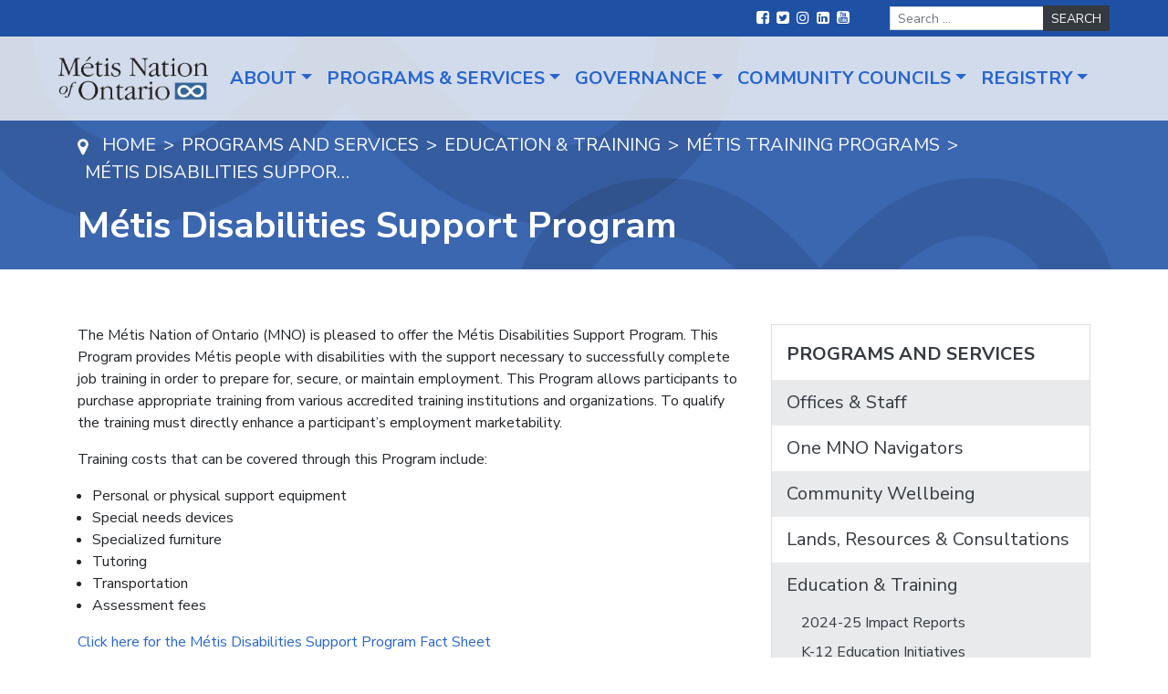

--- FILE ---
content_type: text/html; charset=UTF-8
request_url: https://www.metisnation.org/programs-and-services/education-training/metis-training-programs/metis-disabilities-support-program/
body_size: 15553
content:
<!DOCTYPE html>
<html lang="en-US">
<head>
	<meta charset="UTF-8">
	<meta name="viewport" content="width=device-width, initial-scale=1, shrink-to-fit=no">
	<link rel="profile" href="http://gmpg.org/xfn/11">
	<meta name='robots' content='index, follow, max-image-preview:large, max-snippet:-1, max-video-preview:-1' />

	<!-- This site is optimized with the Yoast SEO plugin v21.6 - https://yoast.com/wordpress/plugins/seo/ -->
	<title>Métis Disabilities Support Program - Métis Nation of Ontario</title>
	<meta name="description" content="MNO’s Métis Disabilities Support Program helps Métis individuals access training, equipment, and support to prepare and maintain employment." />
	<link rel="canonical" href="https://www.metisnation.org/programs-and-services/education-training/metis-training-programs/metis-disabilities-support-program/" />
	<meta property="og:locale" content="en_US" />
	<meta property="og:type" content="article" />
	<meta property="og:title" content="Métis Disabilities Support Program - Métis Nation of Ontario" />
	<meta property="og:description" content="MNO’s Métis Disabilities Support Program helps Métis individuals access training, equipment, and support to prepare and maintain employment." />
	<meta property="og:url" content="https://www.metisnation.org/programs-and-services/education-training/metis-training-programs/metis-disabilities-support-program/" />
	<meta property="og:site_name" content="Métis Nation of Ontario" />
	<meta property="article:modified_time" content="2025-10-22T22:19:00+00:00" />
	<meta name="twitter:card" content="summary_large_image" />
	<meta name="twitter:label1" content="Est. reading time" />
	<meta name="twitter:data1" content="1 minute" />
	<script type="application/ld+json" class="yoast-schema-graph">{"@context":"https://schema.org","@graph":[{"@type":"WebPage","@id":"https://www.metisnation.org/programs-and-services/education-training/metis-training-programs/metis-disabilities-support-program/","url":"https://www.metisnation.org/programs-and-services/education-training/metis-training-programs/metis-disabilities-support-program/","name":"Métis Disabilities Support Program - Métis Nation of Ontario","isPartOf":{"@id":"https://www.metisnation.org/#website"},"datePublished":"2011-07-28T13:09:49+00:00","dateModified":"2025-10-22T22:19:00+00:00","description":"MNO’s Métis Disabilities Support Program helps Métis individuals access training, equipment, and support to prepare and maintain employment.","breadcrumb":{"@id":"https://www.metisnation.org/programs-and-services/education-training/metis-training-programs/metis-disabilities-support-program/#breadcrumb"},"inLanguage":"en-US","potentialAction":[{"@type":"ReadAction","target":["https://www.metisnation.org/programs-and-services/education-training/metis-training-programs/metis-disabilities-support-program/"]}]},{"@type":"BreadcrumbList","@id":"https://www.metisnation.org/programs-and-services/education-training/metis-training-programs/metis-disabilities-support-program/#breadcrumb","itemListElement":[{"@type":"ListItem","position":1,"name":"Home","item":"https://www.metisnation.org/"},{"@type":"ListItem","position":2,"name":"Programs and Services","item":"https://www.metisnation.org/programs-and-services/"},{"@type":"ListItem","position":3,"name":"Education &#038; Training","item":"https://www.metisnation.org/programs-and-services/education-training/"},{"@type":"ListItem","position":4,"name":"Métis Training Programs","item":"https://www.metisnation.org/programs-and-services/education-training/metis-training-programs/"},{"@type":"ListItem","position":5,"name":"Métis Disabilities Support Program"}]},{"@type":"WebSite","@id":"https://www.metisnation.org/#website","url":"https://www.metisnation.org/","name":"Métis Nation of Ontario","description":"","publisher":{"@id":"https://www.metisnation.org/#organization"},"potentialAction":[{"@type":"SearchAction","target":{"@type":"EntryPoint","urlTemplate":"https://www.metisnation.org/?s={search_term_string}"},"query-input":"required name=search_term_string"}],"inLanguage":"en-US"},{"@type":"Organization","@id":"https://www.metisnation.org/#organization","name":"Métis Nation of Ontario","url":"https://www.metisnation.org/","logo":{"@type":"ImageObject","inLanguage":"en-US","@id":"https://www.metisnation.org/#/schema/logo/image/","url":"https://www.metisnation.org/wp-content/uploads/2020/10/Logo.png","contentUrl":"https://www.metisnation.org/wp-content/uploads/2020/10/Logo.png","width":222,"height":66,"caption":"Métis Nation of Ontario"},"image":{"@id":"https://www.metisnation.org/#/schema/logo/image/"}}]}</script>
	<!-- / Yoast SEO plugin. -->


<link rel='dns-prefetch' href='//fonts.googleapis.com' />
<link rel="alternate" type="application/rss+xml" title="Métis Nation of Ontario &raquo; Feed" href="https://www.metisnation.org/feed/" />
<script>
window._wpemojiSettings = {"baseUrl":"https:\/\/s.w.org\/images\/core\/emoji\/15.0.3\/72x72\/","ext":".png","svgUrl":"https:\/\/s.w.org\/images\/core\/emoji\/15.0.3\/svg\/","svgExt":".svg","source":{"concatemoji":"https:\/\/www.metisnation.org\/wp-includes\/js\/wp-emoji-release.min.js?ver=6.5.7"}};
/*! This file is auto-generated */
!function(i,n){var o,s,e;function c(e){try{var t={supportTests:e,timestamp:(new Date).valueOf()};sessionStorage.setItem(o,JSON.stringify(t))}catch(e){}}function p(e,t,n){e.clearRect(0,0,e.canvas.width,e.canvas.height),e.fillText(t,0,0);var t=new Uint32Array(e.getImageData(0,0,e.canvas.width,e.canvas.height).data),r=(e.clearRect(0,0,e.canvas.width,e.canvas.height),e.fillText(n,0,0),new Uint32Array(e.getImageData(0,0,e.canvas.width,e.canvas.height).data));return t.every(function(e,t){return e===r[t]})}function u(e,t,n){switch(t){case"flag":return n(e,"\ud83c\udff3\ufe0f\u200d\u26a7\ufe0f","\ud83c\udff3\ufe0f\u200b\u26a7\ufe0f")?!1:!n(e,"\ud83c\uddfa\ud83c\uddf3","\ud83c\uddfa\u200b\ud83c\uddf3")&&!n(e,"\ud83c\udff4\udb40\udc67\udb40\udc62\udb40\udc65\udb40\udc6e\udb40\udc67\udb40\udc7f","\ud83c\udff4\u200b\udb40\udc67\u200b\udb40\udc62\u200b\udb40\udc65\u200b\udb40\udc6e\u200b\udb40\udc67\u200b\udb40\udc7f");case"emoji":return!n(e,"\ud83d\udc26\u200d\u2b1b","\ud83d\udc26\u200b\u2b1b")}return!1}function f(e,t,n){var r="undefined"!=typeof WorkerGlobalScope&&self instanceof WorkerGlobalScope?new OffscreenCanvas(300,150):i.createElement("canvas"),a=r.getContext("2d",{willReadFrequently:!0}),o=(a.textBaseline="top",a.font="600 32px Arial",{});return e.forEach(function(e){o[e]=t(a,e,n)}),o}function t(e){var t=i.createElement("script");t.src=e,t.defer=!0,i.head.appendChild(t)}"undefined"!=typeof Promise&&(o="wpEmojiSettingsSupports",s=["flag","emoji"],n.supports={everything:!0,everythingExceptFlag:!0},e=new Promise(function(e){i.addEventListener("DOMContentLoaded",e,{once:!0})}),new Promise(function(t){var n=function(){try{var e=JSON.parse(sessionStorage.getItem(o));if("object"==typeof e&&"number"==typeof e.timestamp&&(new Date).valueOf()<e.timestamp+604800&&"object"==typeof e.supportTests)return e.supportTests}catch(e){}return null}();if(!n){if("undefined"!=typeof Worker&&"undefined"!=typeof OffscreenCanvas&&"undefined"!=typeof URL&&URL.createObjectURL&&"undefined"!=typeof Blob)try{var e="postMessage("+f.toString()+"("+[JSON.stringify(s),u.toString(),p.toString()].join(",")+"));",r=new Blob([e],{type:"text/javascript"}),a=new Worker(URL.createObjectURL(r),{name:"wpTestEmojiSupports"});return void(a.onmessage=function(e){c(n=e.data),a.terminate(),t(n)})}catch(e){}c(n=f(s,u,p))}t(n)}).then(function(e){for(var t in e)n.supports[t]=e[t],n.supports.everything=n.supports.everything&&n.supports[t],"flag"!==t&&(n.supports.everythingExceptFlag=n.supports.everythingExceptFlag&&n.supports[t]);n.supports.everythingExceptFlag=n.supports.everythingExceptFlag&&!n.supports.flag,n.DOMReady=!1,n.readyCallback=function(){n.DOMReady=!0}}).then(function(){return e}).then(function(){var e;n.supports.everything||(n.readyCallback(),(e=n.source||{}).concatemoji?t(e.concatemoji):e.wpemoji&&e.twemoji&&(t(e.twemoji),t(e.wpemoji)))}))}((window,document),window._wpemojiSettings);
</script>
<style id='wp-emoji-styles-inline-css'>

	img.wp-smiley, img.emoji {
		display: inline !important;
		border: none !important;
		box-shadow: none !important;
		height: 1em !important;
		width: 1em !important;
		margin: 0 0.07em !important;
		vertical-align: -0.1em !important;
		background: none !important;
		padding: 0 !important;
	}
</style>
<link rel='stylesheet' id='wp-block-library-css' href='https://www.metisnation.org/wp-includes/css/dist/block-library/style.min.css?ver=6.5.7' media='all' />
<style id='classic-theme-styles-inline-css'>
/*! This file is auto-generated */
.wp-block-button__link{color:#fff;background-color:#32373c;border-radius:9999px;box-shadow:none;text-decoration:none;padding:calc(.667em + 2px) calc(1.333em + 2px);font-size:1.125em}.wp-block-file__button{background:#32373c;color:#fff;text-decoration:none}
</style>
<style id='global-styles-inline-css'>
body{--wp--preset--color--black: #000000;--wp--preset--color--cyan-bluish-gray: #abb8c3;--wp--preset--color--white: #ffffff;--wp--preset--color--pale-pink: #f78da7;--wp--preset--color--vivid-red: #cf2e2e;--wp--preset--color--luminous-vivid-orange: #ff6900;--wp--preset--color--luminous-vivid-amber: #fcb900;--wp--preset--color--light-green-cyan: #7bdcb5;--wp--preset--color--vivid-green-cyan: #00d084;--wp--preset--color--pale-cyan-blue: #8ed1fc;--wp--preset--color--vivid-cyan-blue: #0693e3;--wp--preset--color--vivid-purple: #9b51e0;--wp--preset--gradient--vivid-cyan-blue-to-vivid-purple: linear-gradient(135deg,rgba(6,147,227,1) 0%,rgb(155,81,224) 100%);--wp--preset--gradient--light-green-cyan-to-vivid-green-cyan: linear-gradient(135deg,rgb(122,220,180) 0%,rgb(0,208,130) 100%);--wp--preset--gradient--luminous-vivid-amber-to-luminous-vivid-orange: linear-gradient(135deg,rgba(252,185,0,1) 0%,rgba(255,105,0,1) 100%);--wp--preset--gradient--luminous-vivid-orange-to-vivid-red: linear-gradient(135deg,rgba(255,105,0,1) 0%,rgb(207,46,46) 100%);--wp--preset--gradient--very-light-gray-to-cyan-bluish-gray: linear-gradient(135deg,rgb(238,238,238) 0%,rgb(169,184,195) 100%);--wp--preset--gradient--cool-to-warm-spectrum: linear-gradient(135deg,rgb(74,234,220) 0%,rgb(151,120,209) 20%,rgb(207,42,186) 40%,rgb(238,44,130) 60%,rgb(251,105,98) 80%,rgb(254,248,76) 100%);--wp--preset--gradient--blush-light-purple: linear-gradient(135deg,rgb(255,206,236) 0%,rgb(152,150,240) 100%);--wp--preset--gradient--blush-bordeaux: linear-gradient(135deg,rgb(254,205,165) 0%,rgb(254,45,45) 50%,rgb(107,0,62) 100%);--wp--preset--gradient--luminous-dusk: linear-gradient(135deg,rgb(255,203,112) 0%,rgb(199,81,192) 50%,rgb(65,88,208) 100%);--wp--preset--gradient--pale-ocean: linear-gradient(135deg,rgb(255,245,203) 0%,rgb(182,227,212) 50%,rgb(51,167,181) 100%);--wp--preset--gradient--electric-grass: linear-gradient(135deg,rgb(202,248,128) 0%,rgb(113,206,126) 100%);--wp--preset--gradient--midnight: linear-gradient(135deg,rgb(2,3,129) 0%,rgb(40,116,252) 100%);--wp--preset--font-size--small: 13px;--wp--preset--font-size--medium: 20px;--wp--preset--font-size--large: 36px;--wp--preset--font-size--x-large: 42px;--wp--preset--spacing--20: 0.44rem;--wp--preset--spacing--30: 0.67rem;--wp--preset--spacing--40: 1rem;--wp--preset--spacing--50: 1.5rem;--wp--preset--spacing--60: 2.25rem;--wp--preset--spacing--70: 3.38rem;--wp--preset--spacing--80: 5.06rem;--wp--preset--shadow--natural: 6px 6px 9px rgba(0, 0, 0, 0.2);--wp--preset--shadow--deep: 12px 12px 50px rgba(0, 0, 0, 0.4);--wp--preset--shadow--sharp: 6px 6px 0px rgba(0, 0, 0, 0.2);--wp--preset--shadow--outlined: 6px 6px 0px -3px rgba(255, 255, 255, 1), 6px 6px rgba(0, 0, 0, 1);--wp--preset--shadow--crisp: 6px 6px 0px rgba(0, 0, 0, 1);}:where(.is-layout-flex){gap: 0.5em;}:where(.is-layout-grid){gap: 0.5em;}body .is-layout-flex{display: flex;}body .is-layout-flex{flex-wrap: wrap;align-items: center;}body .is-layout-flex > *{margin: 0;}body .is-layout-grid{display: grid;}body .is-layout-grid > *{margin: 0;}:where(.wp-block-columns.is-layout-flex){gap: 2em;}:where(.wp-block-columns.is-layout-grid){gap: 2em;}:where(.wp-block-post-template.is-layout-flex){gap: 1.25em;}:where(.wp-block-post-template.is-layout-grid){gap: 1.25em;}.has-black-color{color: var(--wp--preset--color--black) !important;}.has-cyan-bluish-gray-color{color: var(--wp--preset--color--cyan-bluish-gray) !important;}.has-white-color{color: var(--wp--preset--color--white) !important;}.has-pale-pink-color{color: var(--wp--preset--color--pale-pink) !important;}.has-vivid-red-color{color: var(--wp--preset--color--vivid-red) !important;}.has-luminous-vivid-orange-color{color: var(--wp--preset--color--luminous-vivid-orange) !important;}.has-luminous-vivid-amber-color{color: var(--wp--preset--color--luminous-vivid-amber) !important;}.has-light-green-cyan-color{color: var(--wp--preset--color--light-green-cyan) !important;}.has-vivid-green-cyan-color{color: var(--wp--preset--color--vivid-green-cyan) !important;}.has-pale-cyan-blue-color{color: var(--wp--preset--color--pale-cyan-blue) !important;}.has-vivid-cyan-blue-color{color: var(--wp--preset--color--vivid-cyan-blue) !important;}.has-vivid-purple-color{color: var(--wp--preset--color--vivid-purple) !important;}.has-black-background-color{background-color: var(--wp--preset--color--black) !important;}.has-cyan-bluish-gray-background-color{background-color: var(--wp--preset--color--cyan-bluish-gray) !important;}.has-white-background-color{background-color: var(--wp--preset--color--white) !important;}.has-pale-pink-background-color{background-color: var(--wp--preset--color--pale-pink) !important;}.has-vivid-red-background-color{background-color: var(--wp--preset--color--vivid-red) !important;}.has-luminous-vivid-orange-background-color{background-color: var(--wp--preset--color--luminous-vivid-orange) !important;}.has-luminous-vivid-amber-background-color{background-color: var(--wp--preset--color--luminous-vivid-amber) !important;}.has-light-green-cyan-background-color{background-color: var(--wp--preset--color--light-green-cyan) !important;}.has-vivid-green-cyan-background-color{background-color: var(--wp--preset--color--vivid-green-cyan) !important;}.has-pale-cyan-blue-background-color{background-color: var(--wp--preset--color--pale-cyan-blue) !important;}.has-vivid-cyan-blue-background-color{background-color: var(--wp--preset--color--vivid-cyan-blue) !important;}.has-vivid-purple-background-color{background-color: var(--wp--preset--color--vivid-purple) !important;}.has-black-border-color{border-color: var(--wp--preset--color--black) !important;}.has-cyan-bluish-gray-border-color{border-color: var(--wp--preset--color--cyan-bluish-gray) !important;}.has-white-border-color{border-color: var(--wp--preset--color--white) !important;}.has-pale-pink-border-color{border-color: var(--wp--preset--color--pale-pink) !important;}.has-vivid-red-border-color{border-color: var(--wp--preset--color--vivid-red) !important;}.has-luminous-vivid-orange-border-color{border-color: var(--wp--preset--color--luminous-vivid-orange) !important;}.has-luminous-vivid-amber-border-color{border-color: var(--wp--preset--color--luminous-vivid-amber) !important;}.has-light-green-cyan-border-color{border-color: var(--wp--preset--color--light-green-cyan) !important;}.has-vivid-green-cyan-border-color{border-color: var(--wp--preset--color--vivid-green-cyan) !important;}.has-pale-cyan-blue-border-color{border-color: var(--wp--preset--color--pale-cyan-blue) !important;}.has-vivid-cyan-blue-border-color{border-color: var(--wp--preset--color--vivid-cyan-blue) !important;}.has-vivid-purple-border-color{border-color: var(--wp--preset--color--vivid-purple) !important;}.has-vivid-cyan-blue-to-vivid-purple-gradient-background{background: var(--wp--preset--gradient--vivid-cyan-blue-to-vivid-purple) !important;}.has-light-green-cyan-to-vivid-green-cyan-gradient-background{background: var(--wp--preset--gradient--light-green-cyan-to-vivid-green-cyan) !important;}.has-luminous-vivid-amber-to-luminous-vivid-orange-gradient-background{background: var(--wp--preset--gradient--luminous-vivid-amber-to-luminous-vivid-orange) !important;}.has-luminous-vivid-orange-to-vivid-red-gradient-background{background: var(--wp--preset--gradient--luminous-vivid-orange-to-vivid-red) !important;}.has-very-light-gray-to-cyan-bluish-gray-gradient-background{background: var(--wp--preset--gradient--very-light-gray-to-cyan-bluish-gray) !important;}.has-cool-to-warm-spectrum-gradient-background{background: var(--wp--preset--gradient--cool-to-warm-spectrum) !important;}.has-blush-light-purple-gradient-background{background: var(--wp--preset--gradient--blush-light-purple) !important;}.has-blush-bordeaux-gradient-background{background: var(--wp--preset--gradient--blush-bordeaux) !important;}.has-luminous-dusk-gradient-background{background: var(--wp--preset--gradient--luminous-dusk) !important;}.has-pale-ocean-gradient-background{background: var(--wp--preset--gradient--pale-ocean) !important;}.has-electric-grass-gradient-background{background: var(--wp--preset--gradient--electric-grass) !important;}.has-midnight-gradient-background{background: var(--wp--preset--gradient--midnight) !important;}.has-small-font-size{font-size: var(--wp--preset--font-size--small) !important;}.has-medium-font-size{font-size: var(--wp--preset--font-size--medium) !important;}.has-large-font-size{font-size: var(--wp--preset--font-size--large) !important;}.has-x-large-font-size{font-size: var(--wp--preset--font-size--x-large) !important;}
.wp-block-navigation a:where(:not(.wp-element-button)){color: inherit;}
:where(.wp-block-post-template.is-layout-flex){gap: 1.25em;}:where(.wp-block-post-template.is-layout-grid){gap: 1.25em;}
:where(.wp-block-columns.is-layout-flex){gap: 2em;}:where(.wp-block-columns.is-layout-grid){gap: 2em;}
.wp-block-pullquote{font-size: 1.5em;line-height: 1.6;}
</style>
<link rel='stylesheet' id='child-understrap-styles-css' href='https://www.metisnation.org/wp-content/themes/understrap-child/css/child-theme.min.css?ver=0.5.7' media='all' />
<link rel='stylesheet' id='child-understrap-fonts-css' href='https://fonts.googleapis.com/css2?family=Nunito+Sans%3Aital%2Cwght%400%2C300%3B0%2C400%3B0%2C600%3B0%2C700%3B1%2C400&#038;display=swap&#038;ver=0.5.7' media='all' />
<link rel='stylesheet' id='ekit-widget-styles-css' href='https://www.metisnation.org/wp-content/plugins/elementskit-lite/widgets/init/assets/css/widget-styles.css?ver=3.5.3' media='all' />
<link rel='stylesheet' id='ekit-widget-styles-pro-css' href='https://www.metisnation.org/wp-content/plugins/elementskit/widgets/init/assets/css/widget-styles-pro.css?ver=3.6.7' media='all' />
<link rel='stylesheet' id='ekit-responsive-css' href='https://www.metisnation.org/wp-content/plugins/elementskit-lite/widgets/init/assets/css/responsive.css?ver=3.5.3' media='all' />
<script src="https://www.metisnation.org/wp-includes/js/jquery/jquery.min.js?ver=3.7.1" id="jquery-core-js"></script>
<script src="https://www.metisnation.org/wp-includes/js/jquery/jquery-migrate.min.js?ver=3.4.1" id="jquery-migrate-js"></script>
<link rel="https://api.w.org/" href="https://www.metisnation.org/wp-json/" /><link rel="alternate" type="application/json" href="https://www.metisnation.org/wp-json/wp/v2/pages/4952" /><link rel="EditURI" type="application/rsd+xml" title="RSD" href="https://www.metisnation.org/xmlrpc.php?rsd" />
<meta name="generator" content="WordPress 6.5.7" />
<link rel='shortlink' href='https://www.metisnation.org/?p=4952' />
<link rel="alternate" type="application/json+oembed" href="https://www.metisnation.org/wp-json/oembed/1.0/embed?url=https%3A%2F%2Fwww.metisnation.org%2Fprograms-and-services%2Feducation-training%2Fmetis-training-programs%2Fmetis-disabilities-support-program%2F" />
<link rel="alternate" type="text/xml+oembed" href="https://www.metisnation.org/wp-json/oembed/1.0/embed?url=https%3A%2F%2Fwww.metisnation.org%2Fprograms-and-services%2Feducation-training%2Fmetis-training-programs%2Fmetis-disabilities-support-program%2F&#038;format=xml" />
<!-- Global site tag (gtag.js) - Google Analytics --> 
<script async src="https://www.googletagmanager.com/gtag/js?id=UA-16981907-1"></script> 
<script>
window.dataLayer = window.dataLayer || [];
function gtag(){dataLayer.push(arguments);}
gtag('js', new Date());

gtag('config', 'UA-16981907-1');
</script>

<!-- Facebook Pixel Code -->
<script>
!function(f,b,e,v,n,t,s)
{if(f.fbq)return;n=f.fbq=function(){n.callMethod?
n.callMethod.apply(n,arguments):n.queue.push(arguments)};
if(!f._fbq)f._fbq=n;n.push=n;n.loaded=!0;n.version='2.0';
n.queue=[];t=b.createElement(e);t.async=!0;
t.src=v;s=b.getElementsByTagName(e)[0];
s.parentNode.insertBefore(t,s)}(window,document,'script',
'https://connect.facebook.net/en_US/fbevents.js');
fbq('init', '974987473032923');
fbq('track', 'PageView');
</script>
<!-- End Facebook Pixel Code --><meta name="mobile-web-app-capable" content="yes">
<meta name="apple-mobile-web-app-capable" content="yes">
<meta name="apple-mobile-web-app-title" content="Métis Nation of Ontario - ">
<meta name="generator" content="Elementor 3.29.2; features: additional_custom_breakpoints, e_local_google_fonts; settings: css_print_method-external, google_font-enabled, font_display-auto">
			<style>
				.e-con.e-parent:nth-of-type(n+4):not(.e-lazyloaded):not(.e-no-lazyload),
				.e-con.e-parent:nth-of-type(n+4):not(.e-lazyloaded):not(.e-no-lazyload) * {
					background-image: none !important;
				}
				@media screen and (max-height: 1024px) {
					.e-con.e-parent:nth-of-type(n+3):not(.e-lazyloaded):not(.e-no-lazyload),
					.e-con.e-parent:nth-of-type(n+3):not(.e-lazyloaded):not(.e-no-lazyload) * {
						background-image: none !important;
					}
				}
				@media screen and (max-height: 640px) {
					.e-con.e-parent:nth-of-type(n+2):not(.e-lazyloaded):not(.e-no-lazyload),
					.e-con.e-parent:nth-of-type(n+2):not(.e-lazyloaded):not(.e-no-lazyload) * {
						background-image: none !important;
					}
				}
			</style>
			<!-- Google Tag Manager -->
<script>(function(w,d,s,l,i){w[l]=w[l]||[];w[l].push({'gtm.start':
new Date().getTime(),event:'gtm.js'});var f=d.getElementsByTagName(s)[0],
j=d.createElement(s),dl=l!='dataLayer'?'&l='+l:'';j.async=true;j.src=
'https://www.googletagmanager.com/gtm.js?id='+i+dl;f.parentNode.insertBefore(j,f);
})(window,document,'script','dataLayer','GTM-N4W7LG3L');</script>
<!-- End Google Tag Manager --><link rel="icon" href="https://www.metisnation.org/wp-content/uploads/2020/12/mtn-favicon.png" sizes="32x32" />
<link rel="icon" href="https://www.metisnation.org/wp-content/uploads/2020/12/mtn-favicon.png" sizes="192x192" />
<link rel="apple-touch-icon" href="https://www.metisnation.org/wp-content/uploads/2020/12/mtn-favicon.png" />
<meta name="msapplication-TileImage" content="https://www.metisnation.org/wp-content/uploads/2020/12/mtn-favicon.png" />
		<style id="wp-custom-css">
			.mtsnb-button-type.mtsnb-content {
    font-weight: bold;
}
.mtsnb-hide {
    font-size: 30px !important;
    margin-top: -15px !important;
}

.mtn-custom-slider .swiper-slide-contents {
    background: #2d2d2d;
    padding: 20px 30px 36px;
}

.mtn-custom-slider .swiper-slide-contents .elementor-button {
    float: right;
}

.mtn-custom-slider .swiper-slide-inner {
	max-width: 1220px;
	margin: 0 auto;
}
.mtn-custom-slider .swiper-slide-bg {
    background-position: center top !important;
}


.footNote {
    font-size: 12px;
    margin-top: 10px;

}
.ImageRightAlign,
.ImageLeftAlign {
    margin: 0 auto 1rem;
    max-width: 100%;
    max-width: 300px;
}

@media (min-width: 768px) {
    .ImageRightAlign {
        float: right;
        margin: 0 0 1rem 1rem;
        clear: right;
    }

    .ImageLeftAlign {
        float: right;
        margin: 0 1rem 1rem 0;
        clear: right;
    }
}

.gform_wrapper .gf_progressbar_wrapper h3.gf_progressbar_title {
    opacity: 1 !important;
}

#gform_previous_button_2 {
	margin-bottom:20px;
}

.events-list .meta-data, .news-list .meta-data {
	color: inherit;
}

.elementor hr {
    margin: 2rem 0;
}



.archive-filters {
	    padding: 30px 0 1px;
    border-top: 1px solid rgba(0,0,0,.125);
    border-bottom: 1px solid rgba(0,0,0,.125);
	margin-bottom: 30px
}

.archive-filters .nav-link {
	    z-index: 1;
    color: #fff;
    background-color: #2665ce;
    border: 1px solid #2665ce;
    border-radius: 2px;
	margin-right: 10px
}

.archive-filters .nav-link.current,
.archive-filters .nav-link:hover {
	    color: #2665ce;
    background-color: #fff;
}

.archive-filters .nav-link.current {
	cursor: normal;
	pointer-events: none;
}

.float-left {
	float: left;
}
.float-right {
	float: right;
}

.float-right .nav-link,
.float-right ul {
	margin: 0;
	margin-left: 10px;
}

.float-right ul {
	padding: 0 !important;
}

.archive-filters .nav-item {
	margin-bottom: 10px
}

.archive-filters {
	padding-bottom: 20px;
}

#wrapper-static-hero picture img {
	opacity: 0 !important;
}

#wrapper-static-hero picture:not([style*="interior-banner.png"]){
	box-shadow: 10000px 0 0 rgba(0,0,0,0.35) inset;
}		</style>
		</head>

<body class="page-template-default page page-id-4952 page-child parent-pageid-4949 wp-custom-logo wp-embed-responsive elementor-default elementor-kit-5" itemscope itemtype="http://schema.org/WebSite">
<noscript>
<img height="1" width="1"
src="https://www.facebook.com/tr?id=974987473032923&ev=PageView
&noscript=1"/>
</noscript><!-- Google Tag Manager (noscript) -->
<noscript><iframe src="https://www.googletagmanager.com/ns.html?id=GTM-N4W7LG3L"
height="0" width="0" style="display:none;visibility:hidden"></iframe></noscript>
<!-- End Google Tag Manager (noscript) --><div class="site" id="page">

	<!-- ******************* The Navbar Area ******************* -->
	<div id="wrapper-navbar" class="sticky">

		<a class="skip-link sr-only sr-only-focusable" href="#content">Skip to content</a>
		<nav id="top-nav" class="navbar navbar-expand-lg">
			<div class="top-nav-wrapper nav-wrapper collapse navbar-collapse">
								<ul id="social-menu" class="navbar-nav">
													<li class="nav-item social">
								<a href="https://www.facebook.com/ONMetis/" class="nav-link">
									<span class="sr-only">Facebook</span>
									<i class="fa fa-facebook-square"></i>
								</a>

															<li class="nav-item social">
								<a href="https://twitter.com/metisnationon" class="nav-link">
									<span class="sr-only">Twitter</span>
									<i class="fa fa-twitter-square"></i>
								</a>

															<li class="nav-item social">
								<a href="https://www.instagram.com/metisnationon/?hl=en" class="nav-link">
									<span class="sr-only">Instagram</span>
									<i class="fa fa-instagram"></i>
								</a>

															<li class="nav-item social">
								<a href="https://www.linkedin.com/company/m%C3%A9tis-nation-of-ontario/?originalSubdomain=ca" class="nav-link">
									<span class="sr-only">LinkedIn</span>
									<i class="fa fa-linkedin-square"></i>
								</a>

															<li class="nav-item social">
								<a href="https://www.youtube.com/channel/UCYt1gnqk88jHpRWiOXe0d_A" class="nav-link">
									<span class="sr-only">YouTube</span>
									<i class="fa fa-youtube-square"></i>
								</a>

											</ul>
				
<form method="get" id="searchform" action="https://www.metisnation.org/" role="search">
	<div class="search-form">
		<label class="sr-only" for="s">Search</label>
		<div class="input-group">
			<input class="field form-control" id="s" name="s" type="text"
				placeholder="Search &hellip;" value="">
			<span class="input-group-append">
				<input class="submit btn btn-dark" id="searchsubmit" name="submit" type="submit"
				value="Search">
			</span>
		</div>
	</div>
</form>
			</div><!-- .container -->
		</nav>

		<nav id="main-nav" class="navbar navbar-expand-lg" role="navigation" aria-labelledby="main-nav-label">

			<h2 id="main-nav-label" class="sr-only">
				Main Navigation			</h2>

			<div class="main-nav-wrapper nav-wrapper">
				<div class="overlay"></div>
					<a href="https://www.metisnation.org/" class="navbar-brand custom-logo-link" rel="home"><img width="222" height="66" src="https://www.metisnation.org/wp-content/uploads/2020/10/Logo.png" class="img-fluid" alt="The Métis Nation of Ontario" decoding="async" /></a>				<button class="navbar-toggler" type="button" data-toggle="collapse" data-target="#mobile-nav-wrapper" aria-controls="mobile-nav-wrapper" aria-expanded="false" aria-label="Toggle navigation">
					<span class="navbar-toggler-icon"></span>
				</button>
				<div id="mobile-nav-wrapper" class="mobile-nav-wrapper collapse">
					<div class="navbar-brand-mobile"></div>
					<nav id="mobile-nav" class="">
						<ul class="navbar-nav"></ul>
					</nav>
				</div>
				<div id="navbarNavDropdown" class="collapse navbar-collapse"><ul id="main-menu" class="navbar-nav ml-auto"><li itemscope="itemscope" itemtype="https://www.schema.org/SiteNavigationElement" id="menu-item-14" class="right menu-item menu-item-type-custom menu-item-object-custom menu-item-has-children dropdown menu-item-14 nav-item"><a title="About" href="#" data-toggle="dropdown" aria-haspopup="true" aria-expanded="false" class="dropdown-toggle nav-link" id="menu-item-dropdown-14">About</a>
<ul class="dropdown-menu" aria-labelledby="menu-item-dropdown-14" role="menu">
	<li itemscope="itemscope" itemtype="https://www.schema.org/SiteNavigationElement" id="menu-item-52767" class="menu-item menu-item-type-post_type menu-item-object-page dropdown menu-item-52767 nav-item"><a title="The Métis Nation of Ontario" href="https://www.metisnation.org/about-the-mno/" class="dropdown-item">The Métis Nation of Ontario</a></li>
	<li itemscope="itemscope" itemtype="https://www.schema.org/SiteNavigationElement" id="menu-item-53489" class="menu-item menu-item-type-post_type menu-item-object-page menu-item-53489 nav-item"><a title="Telling Our Stories: Sharing our History and Truth" href="https://www.metisnation.org/sharing-our-history/" class="dropdown-item">Telling Our Stories: Sharing our History and Truth</a></li>
	<li itemscope="itemscope" itemtype="https://www.schema.org/SiteNavigationElement" id="menu-item-53824" class="menu-item menu-item-type-post_type menu-item-object-page menu-item-53824 nav-item"><a title="Resources on Métis Communities &#038; History in Ontario" href="https://www.metisnation.org/sharing-our-history/resources-on-metis-communities-history-in-ontario/" class="dropdown-item">Resources on Métis Communities &#038; History in Ontario</a></li>
	<li itemscope="itemscope" itemtype="https://www.schema.org/SiteNavigationElement" id="menu-item-48133" class="menu-item menu-item-type-post_type menu-item-object-page menu-item-48133 nav-item"><a title="Métis Voyageur" href="https://www.metisnation.org/news-media/the-metis-voyageur/" class="dropdown-item">Métis Voyageur</a></li>
	<li itemscope="itemscope" itemtype="https://www.schema.org/SiteNavigationElement" id="menu-item-52771" class="menu-item menu-item-type-custom menu-item-object-custom menu-item-52771 nav-item"><a title="Ontario Métis Facts" href="https://www.ontariometisfacts.com/" class="dropdown-item">Ontario Métis Facts</a></li>
	<li itemscope="itemscope" itemtype="https://www.schema.org/SiteNavigationElement" id="menu-item-55429" class="menu-item menu-item-type-post_type menu-item-object-page menu-item-55429 nav-item"><a title="MNC Expert Panel Report" href="https://www.metisnation.org/expert-panel/" class="dropdown-item">MNC Expert Panel Report</a></li>
</ul>
</li>
<li itemscope="itemscope" itemtype="https://www.schema.org/SiteNavigationElement" id="menu-item-5205" class="menu-item menu-item-type-post_type menu-item-object-page current-page-ancestor menu-item-has-children dropdown menu-item-5205 nav-item"><a title="Programs &amp; Services" href="#" data-toggle="dropdown" aria-haspopup="true" aria-expanded="false" class="dropdown-toggle nav-link" id="menu-item-dropdown-5205">Programs &#038; Services</a>
<ul class="dropdown-menu" aria-labelledby="menu-item-dropdown-5205" role="menu">
	<li itemscope="itemscope" itemtype="https://www.schema.org/SiteNavigationElement" id="menu-item-52759" class="menu-item menu-item-type-post_type menu-item-object-page menu-item-52759 nav-item"><a title="One MNO Navigators" href="https://www.metisnation.org/programs-and-services/one-mno-navigators/" class="dropdown-item">One MNO Navigators</a></li>
	<li itemscope="itemscope" itemtype="https://www.schema.org/SiteNavigationElement" id="menu-item-45765" class="menu-item menu-item-type-post_type menu-item-object-page menu-item-45765 nav-item"><a title="Community Wellbeing" href="https://www.metisnation.org/programs-and-services/community-wellbeing/" class="dropdown-item">Community Wellbeing</a></li>
	<li itemscope="itemscope" itemtype="https://www.schema.org/SiteNavigationElement" id="menu-item-5209" class="menu-item menu-item-type-post_type menu-item-object-page menu-item-5209 nav-item"><a title="Healing &#038; Wellness" href="https://www.metisnation.org/programs-and-services/healing-wellness/" class="dropdown-item">Healing &#038; Wellness</a></li>
	<li itemscope="itemscope" itemtype="https://www.schema.org/SiteNavigationElement" id="menu-item-5208" class="menu-item menu-item-type-post_type menu-item-object-page current-page-ancestor menu-item-5208 nav-item"><a title="Education &#038; Training" href="https://www.metisnation.org/programs-and-services/education-training/" class="dropdown-item">Education &#038; Training</a></li>
	<li itemscope="itemscope" itemtype="https://www.schema.org/SiteNavigationElement" id="menu-item-5210" class="menu-item menu-item-type-post_type menu-item-object-page menu-item-5210 nav-item"><a title="Housing" href="https://www.metisnation.org/programs-and-services/housing-infrastructure/" class="dropdown-item">Housing</a></li>
	<li itemscope="itemscope" itemtype="https://www.schema.org/SiteNavigationElement" id="menu-item-5212" class="menu-item menu-item-type-post_type menu-item-object-page menu-item-5212 nav-item"><a title="Lands, Resources &#038; Consultations" href="https://www.metisnation.org/programs-and-services/lands-resources-consultations/" class="dropdown-item">Lands, Resources &#038; Consultations</a></li>
	<li itemscope="itemscope" itemtype="https://www.schema.org/SiteNavigationElement" id="menu-item-5211" class="menu-item menu-item-type-post_type menu-item-object-page menu-item-5211 nav-item"><a title="Intergovernmental Relations" href="https://www.metisnation.org/programs-and-services/intergovernmental-relations/" class="dropdown-item">Intergovernmental Relations</a></li>
	<li itemscope="itemscope" itemtype="https://www.schema.org/SiteNavigationElement" id="menu-item-5207" class="menu-item menu-item-type-post_type menu-item-object-page menu-item-5207 nav-item"><a title="Economic Development" href="https://www.metisnation.org/programs-and-services/economic-development/" class="dropdown-item">Economic Development</a></li>
</ul>
</li>
<li itemscope="itemscope" itemtype="https://www.schema.org/SiteNavigationElement" id="menu-item-5214" class="menu-item menu-item-type-post_type menu-item-object-page menu-item-has-children dropdown menu-item-5214 nav-item"><a title="Governance" href="#" data-toggle="dropdown" aria-haspopup="true" aria-expanded="false" class="dropdown-toggle nav-link" id="menu-item-dropdown-5214">Governance</a>
<ul class="dropdown-menu" aria-labelledby="menu-item-dropdown-5214" role="menu">
	<li itemscope="itemscope" itemtype="https://www.schema.org/SiteNavigationElement" id="menu-item-21503" class="menu-item menu-item-type-post_type menu-item-object-page menu-item-21503 nav-item"><a title="Self-Government" href="https://www.metisnation.org/governance/self-government/" class="dropdown-item">Self-Government</a></li>
	<li itemscope="itemscope" itemtype="https://www.schema.org/SiteNavigationElement" id="menu-item-5215" class="menu-item menu-item-type-post_type menu-item-object-page dropdown menu-item-5215 nav-item"><a title="Governing Structure" href="https://www.metisnation.org/governance/governing-structure/" class="dropdown-item">Governing Structure</a></li>
	<li itemscope="itemscope" itemtype="https://www.schema.org/SiteNavigationElement" id="menu-item-5216" class="menu-item menu-item-type-post_type menu-item-object-page menu-item-5216 nav-item"><a title="AGA Business" href="https://www.metisnation.org/governance/aga-business/" class="dropdown-item">AGA Business</a></li>
	<li itemscope="itemscope" itemtype="https://www.schema.org/SiteNavigationElement" id="menu-item-5219" class="menu-item menu-item-type-post_type menu-item-object-page menu-item-5219 nav-item"><a title="Reference Documents" href="https://www.metisnation.org/governance/reference-documents/" class="dropdown-item">Reference Documents</a></li>
	<li itemscope="itemscope" itemtype="https://www.schema.org/SiteNavigationElement" id="menu-item-46812" class="menu-item menu-item-type-post_type menu-item-object-page menu-item-46812 nav-item"><a title="MNO Election 2024" href="https://www.metisnation.org/governance/election/" class="dropdown-item">MNO Election 2024</a></li>
</ul>
</li>
<li itemscope="itemscope" itemtype="https://www.schema.org/SiteNavigationElement" id="menu-item-5221" class="menu-item menu-item-type-post_type menu-item-object-page menu-item-has-children dropdown menu-item-5221 nav-item"><a title="Community Councils" href="#" data-toggle="dropdown" aria-haspopup="true" aria-expanded="false" class="dropdown-toggle nav-link" id="menu-item-dropdown-5221">Community Councils</a>
<ul class="dropdown-menu" aria-labelledby="menu-item-dropdown-5221" role="menu">
	<li itemscope="itemscope" itemtype="https://www.schema.org/SiteNavigationElement" id="menu-item-35015" class="menu-item menu-item-type-custom menu-item-object-custom menu-item-35015 nav-item"><a title="Overview" href="https://www.metisnation.org/community-councils/" class="dropdown-item">Overview</a></li>
	<li itemscope="itemscope" itemtype="https://www.schema.org/SiteNavigationElement" id="menu-item-35010" class="menu-item menu-item-type-custom menu-item-object-custom menu-item-35010 nav-item"><a title="Community Relations Team" href="https://www.metisnation.org/community-councils/community-relations-team/" class="dropdown-item">Community Relations Team</a></li>
	<li itemscope="itemscope" itemtype="https://www.schema.org/SiteNavigationElement" id="menu-item-35011" class="menu-item menu-item-type-custom menu-item-object-custom menu-item-35011 nav-item"><a title="Community Council Elections" href="https://www.metisnation.org/community-councils/community-council-elections-2/" class="dropdown-item">Community Council Elections</a></li>
	<li itemscope="itemscope" itemtype="https://www.schema.org/SiteNavigationElement" id="menu-item-35012" class="menu-item menu-item-type-custom menu-item-object-custom menu-item-35012 nav-item"><a title="Community Council Vacancies" href="https://www.metisnation.org/community-councils/community-council-elections/" class="dropdown-item">Community Council Vacancies</a></li>
	<li itemscope="itemscope" itemtype="https://www.schema.org/SiteNavigationElement" id="menu-item-35013" class="menu-item menu-item-type-custom menu-item-object-custom menu-item-35013 nav-item"><a title="Community Council Contacts" href="https://www.metisnation.org/community-councils/council-contacts/" class="dropdown-item">Community Council Contacts</a></li>
	<li itemscope="itemscope" itemtype="https://www.schema.org/SiteNavigationElement" id="menu-item-35014" class="menu-item menu-item-type-custom menu-item-object-custom menu-item-35014 nav-item"><a title="Community Councils Map" href="https://www.metisnation.org/community-councils/community-councils-map/" class="dropdown-item">Community Councils Map</a></li>
</ul>
</li>
<li itemscope="itemscope" itemtype="https://www.schema.org/SiteNavigationElement" id="menu-item-11941" class="right menu-item menu-item-type-post_type menu-item-object-page menu-item-has-children dropdown menu-item-11941 nav-item"><a title="Registry" href="#" data-toggle="dropdown" aria-haspopup="true" aria-expanded="false" class="dropdown-toggle nav-link" id="menu-item-dropdown-11941">Registry</a>
<ul class="dropdown-menu" aria-labelledby="menu-item-dropdown-11941" role="menu">
	<li itemscope="itemscope" itemtype="https://www.schema.org/SiteNavigationElement" id="menu-item-12190" class="menu-item menu-item-type-post_type menu-item-object-page menu-item-12190 nav-item"><a title="Registry Overview" href="https://www.metisnation.org/registry/" class="dropdown-item">Registry Overview</a></li>
	<li itemscope="itemscope" itemtype="https://www.schema.org/SiteNavigationElement" id="menu-item-11981" class="menu-item menu-item-type-post_type menu-item-object-page menu-item-11981 nav-item"><a title="Citizenship" href="https://www.metisnation.org/registry/citizenship/" class="dropdown-item">Citizenship</a></li>
	<li itemscope="itemscope" itemtype="https://www.schema.org/SiteNavigationElement" id="menu-item-11984" class="menu-item menu-item-type-post_type menu-item-object-page menu-item-11984 nav-item"><a title="Harvesting" href="https://www.metisnation.org/registry/harvesting/" class="dropdown-item">Harvesting</a></li>
	<li itemscope="itemscope" itemtype="https://www.schema.org/SiteNavigationElement" id="menu-item-11983" class="menu-item menu-item-type-post_type menu-item-object-page menu-item-11983 nav-item"><a title="Rights" href="https://www.metisnation.org/registry/rights/" class="dropdown-item">Rights</a></li>
</ul>
</li>
</ul></div>			</div><!-- .container -->

		</nav><!-- .site-navigation -->

	</div><!-- #wrapper-navbar end -->
<div id="banner-wrapper" class="wrapper">
	        <div class="" id="wrapper-static-hero">
            <div class="item">
                <div class="gradient"></div>
                <picture class="" style="background-image:url(https://www.metisnation.org/wp-content/uploads/2020/10/interior-banner.png); background-size:cover;background-position:center;">
                                        <img src="https://www.metisnation.org/wp-content/uploads/2020/10/interior-banner.png" alt="" />
                </picture>
                <div class="container">
                    <div class="caption">
                    <div class="breadcrumb" typeof="BreadcrumbList" vocab="https://schema.org/">
                        <!-- Breadcrumb NavXT 7.2.0 -->
<span property="itemListElement" typeof="ListItem"><a property="item" typeof="WebPage" title="Go to Home." href="https://www.metisnation.org" class="home" ><span property="name">Home</span></a><meta property="position" content="1"></span> &gt; <span property="itemListElement" typeof="ListItem"><a property="item" typeof="WebPage" title="Go to Programs and Services." href="https://www.metisnation.org/programs-and-services/" class="post post-page" ><span property="name">Programs and Services</span></a><meta property="position" content="2"></span> &gt; <span property="itemListElement" typeof="ListItem"><a property="item" typeof="WebPage" title="Go to Education &amp; Training." href="https://www.metisnation.org/programs-and-services/education-training/" class="post post-page" ><span property="name">Education & Training</span></a><meta property="position" content="3"></span> &gt; <span property="itemListElement" typeof="ListItem"><a property="item" typeof="WebPage" title="Go to Métis Training Programs." href="https://www.metisnation.org/programs-and-services/education-training/metis-training-programs/" class="post post-page" ><span property="name">Métis Training Programs</span></a><meta property="position" content="4"></span> &gt; <span property="itemListElement" typeof="ListItem"><span property="name" class="post post-page current-item">Métis Disabilities Support Program</span><meta property="url" content="https://www.metisnation.org/programs-and-services/education-training/metis-training-programs/metis-disabilities-support-program/"><meta property="position" content="5"></span>                    </div>
                        <h1>Métis Disabilities Support Program</h1>
                    </div>   
                </div>
            </div>
        </div>
    </div>

<div class="wrapper" id="page-wrapper">

	<div class="container" id="content" tabindex="-1">

		<div class="row">

			<!-- Do the left sidebar check -->
			
<div class="col-md content-area" id="primary">

			<main class="site-main" id="main" role="main">

				
<article class="post-4952 page type-page status-publish hentry" id="post-4952">

	<div class="entry-content">

		<p>The Métis Nation of Ontario (MNO) is pleased to offer the Métis Disabilities Support Program. This Program provides Métis people with disabilities with the support necessary to successfully complete job training in order to prepare for, secure, or maintain employment. This Program allows participants to purchase appropriate training from various accredited training institutions and organizations. To qualify the training must directly enhance a participant’s employment marketability.</p>
<p>Training costs that can be covered through this Program include:</p>
<ul>
<li>Personal or physical support equipment</li>
<li>Special needs devices</li>
<li>Specialized furniture</li>
<li>Tutoring</li>
<li>Transportation</li>
<li>Assessment fees</li>
</ul>
<p><a href="https://www.metisnation.org/wp-content/uploads/2011/07/mno-education-poscard-3-disabilitiessupportprogram20mar21-2014.pdf" target="_blank" rel="noopener noreferrer">Click here for the Métis Disabilities Support Program Fact Sheet</a></p>
<p><strong>To Apply:</strong> Interested applicants should contact their Regional MNO Employment and Training office in order to complete an application. <a href="https://www.metisnation.org/programs-and-services/education-training/branch-contacts/" target="_blank" rel="noopener">To find your Regional MNO Employment and Training Office Click Here</a></p>

		
	</div><!-- .entry-content -->

	<footer class="entry-footer">

		
	</footer><!-- .entry-footer -->

</article><!-- #post-## -->

			</main><!-- #main -->

			<!-- Do the right sidebar check -->
			
</div><!-- #closing the primary container from /global-templates/left-sidebar-check.php -->


	<div class="col-md-4 widget-area" id="right-sidebar" role="complementary">
<aside id="better-section-nav-2" class="widget better-section-nav simple-section-nav"><h3 class="widget-title"><a href="https://www.metisnation.org/programs-and-services/" id="toppage-5012" class="current_page_ancestor">Programs and Services</a></h3><ul class="bsn-list"><li class="page_item page-item-4990"><a href="https://www.metisnation.org/about-the-mno/contact-us/#mno-offices">Offices &#038; Staff</a></li>
<li class="page_item page-item-52165"><a href="https://www.metisnation.org/programs-and-services/one-mno-navigators/">One MNO Navigators</a></li>
<li class="page_item page-item-45552 page_item_has_children"><a href="https://www.metisnation.org/programs-and-services/community-wellbeing/">Community Wellbeing</a>
<ul class='children'>
	<li class="page_item page-item-4971"><a href="https://www.metisnation.org/programs-and-services/community-wellbeing/mental-health-and-addictions-services/">Mental Wellness Programs</a></li>
	<li class="page_item page-item-4970"><a href="https://www.metisnation.org/programs-and-services/community-wellbeing/advocacy-programs/">Advocacy Programs</a></li>
	<li class="page_item page-item-4966"><a href="https://www.metisnation.org/programs-and-services/community-wellbeing/community-wellness-worker-program/">Community Wellness Program</a></li>
	<li class="page_item page-item-4974 page_item_has_children"><a href="https://www.metisnation.org/programs-and-services/community-wellbeing/victim-services/">Victim Services</a>
	<ul class='children'>
		<li class="page_item page-item-4975"><a href="https://www.metisnation.org/programs-and-services/community-wellbeing/victim-services/how-we-help/">How We Help</a></li>
	</ul>
</li>
	<li class="page_item page-item-4961"><a href="https://www.metisnation.org/programs-and-services/community-wellbeing/anti-human-trafficking-program/">Anti-Human Trafficking Program</a></li>
	<li class="page_item page-item-4973"><a href="https://www.metisnation.org/programs-and-services/community-wellbeing/metis-healthy-babies-healthy-children-program/">Métis Healthy Babies Healthy Children Program</a></li>
	<li class="page_item page-item-4962"><a href="https://www.metisnation.org/programs-and-services/community-wellbeing/canada-pre-natal-nutrition-program/">Canada Pre-Natal Nutrition Program</a></li>
	<li class="page_item page-item-4964"><a href="https://www.metisnation.org/programs-and-services/community-wellbeing/community-action-program-for-children/">Community Action Program for Children</a></li>
</ul>
</li>
<li class="page_item page-item-4983 page_item_has_children"><a href="https://www.metisnation.org/programs-and-services/lands-resources-consultations/">Lands, Resources &#038; Consultations</a>
<ul class='children'>
	<li class="page_item page-item-4987"><a href="https://www.metisnation.org/programs-and-services/lands-resources-consultations/duty-to-consult/">Duty to Consult</a></li>
	<li class="page_item page-item-31466"><a href="https://www.metisnation.org/programs-and-services/lands-resources-consultations/environment-climate-change/">Environment &#038; Climate Change</a></li>
	<li class="page_item page-item-4986"><a href="https://www.metisnation.org/programs-and-services/lands-resources-consultations/duty-of-the-crown-and-ontario-metis/">Duty of the Crown and Ontario Métis</a></li>
	<li class="page_item page-item-4989"><a href="https://www.metisnation.org/programs-and-services/lands-resources-consultations/way-of-life-framework/">Way of Life Framework</a></li>
	<li class="page_item page-item-4985"><a href="https://www.metisnation.org/programs-and-services/lands-resources-consultations/current-consultation-activities/">Current Consultation Activities</a></li>
	<li class="page_item page-item-13375"><a href="https://www.metisnation.org/programs-and-services/lands-resources-consultations/nuclear-waste-management-organization/">Nuclear Waste Management Organization</a></li>
	<li class="page_item page-item-52152"><a href="https://www.metisnation.org/programs-and-services/lands-resources-consultations/solar-panel-program/">Solar Panel Program</a></li>
	<li class="page_item page-item-12200"><a href="https://www.metisnation.org/programs-and-services/lands-resources-consultations/branch-contacts/">Branch Contacts</a></li>
</ul>
</li>
<li class="page_item page-item-5015 page_item_has_children current_page_ancestor"><a href="https://www.metisnation.org/programs-and-services/education-training/">Education &#038; Training</a>
<ul class='children'>
	<li class="page_item page-item-60743"><a href="https://www.metisnation.org/programs-and-services/education-training/2024-25-impact-reports/">2024-25 Impact Reports</a></li>
	<li class="page_item page-item-4938 page_item_has_children"><a href="https://www.metisnation.org/programs-and-services/education-training/k-12-education-support/">K-12 Education Initiatives</a>
	<ul class='children'>
		<li class="page_item page-item-52782"><a href="https://www.metisnation.org/programs-and-services/education-training/k-12-education-support/k-12-education-and-partnership-advisors/">K-12 Education and Partnership Advisors</a></li>
		<li class="page_item page-item-59383"><a href="https://www.metisnation.org/programs-and-services/education-training/k-12-education-support/mno-school-food-program/">MNO School Food Program</a></li>
		<li class="page_item page-item-32204 page_item_has_children"><a href="https://www.metisnation.org/programs-and-services/education-training/k-12-education-support/metis-languages-initiatives/">Métis Languages Initiatives</a>
		<ul class='children'>
			<li class="page_item page-item-39729"><a href="https://www.metisnation.org/programs-and-services/education-training/k-12-education-support/metis-languages-initiatives/metis-languages-learning-resources/">Métis Languages Learning Resources</a></li>
		</ul>
</li>
		<li class="page_item page-item-51611"><a href="https://www.metisnation.org/programs-and-services/education-training/k-12-education-support/curriculum-and-resources-2/">Curriculum and Resource Advisors</a></li>
		<li class="page_item page-item-4940"><a href="https://www.metisnation.org/programs-and-services/education-training/k-12-education-support/k-12-metis-education-kit/">K-12 Métis Education Kit</a></li>
		<li class="page_item page-item-4941"><a href="https://www.metisnation.org/programs-and-services/education-training/k-12-education-support/metis-copa-language-resources/">Métis Language Resources by COPA</a></li>
	</ul>
</li>
	<li class="page_item page-item-20060 page_item_has_children"><a href="https://www.metisnation.org/programs-and-services/education-training/post-secondary-education/">Post-Secondary Education</a>
	<ul class='children'>
		<li class="page_item page-item-20077"><a href="https://www.metisnation.org/programs-and-services/education-training/post-secondary-education/contacts-and-resources/">Connect With Us</a></li>
		<li class="page_item page-item-47179"><a href="https://www.metisnation.org/programs-and-services/education-training/post-secondary-education/resources/">Resources</a></li>
		<li class="page_item page-item-20799"><a href="https://www.metisnation.org/programs-and-services/education-training/post-secondary-education/pse-navigator-support-program/">PSE Navigator Support Program</a></li>
		<li class="page_item page-item-4932 page_item_has_children"><a href="https://www.metisnation.org/programs-and-services/education-training/post-secondary-education/infinite-reach/">Infinite Reach Student Solidarity Network</a>
		<ul class='children'>
			<li class="page_item page-item-4934"><a href="https://www.metisnation.org/programs-and-services/education-training/post-secondary-education/infinite-reach/facilitator-information/">Facilitator Information</a></li>
		</ul>
</li>
		<li class="page_item page-item-51989"><a href="https://www.metisnation.org/programs-and-services/education-training/post-secondary-education/mno-education-hub/">MNO Education Hub</a></li>
		<li class="page_item page-item-20826 page_item_has_children"><a href="https://www.metisnation.org/programs-and-services/education-training/post-secondary-education/mno-scholarships-and-bursaries/">MNO Métis Student Bursary Program</a>
		<ul class='children'>
			<li class="page_item page-item-47159 page_item_has_children"><a href="https://www.metisnation.org/programs-and-services/education-training/post-secondary-education/mno-scholarships-and-bursaries/metis-regional-and-community-council-bursaries/">Métis Regional and Community Council Bursaries</a></li>
		</ul>
</li>
		<li class="page_item page-item-20124"><a href="https://www.metisnation.org/programs-and-services/education-training/post-secondary-education/post-secondary-education-travel-support-program/">Post-Secondary Education Travel Support Program</a></li>
		<li class="page_item page-item-14101"><a href="https://www.metisnation.org/programs-and-services/education-training/post-secondary-education/post-secondary-education-support-program/">Post-Secondary Education Financial Assistance Program</a></li>
	</ul>
</li>
	<li class="page_item page-item-24996 page_item_has_children"><a href="https://www.metisnation.org/programs-and-services/education-training/early-learning-and-child-care/">Early Learning &#038; Child Care</a>
	<ul class='children'>
		<li class="page_item page-item-49240"><a href="https://www.metisnation.org/programs-and-services/education-training/early-learning-and-child-care/home-child-care-program/">Home Child Care Program</a></li>
		<li class="page_item page-item-49550"><a href="https://www.metisnation.org/programs-and-services/education-training/early-learning-and-child-care/registered-early-childhood-educator-support-program/">Registered Early Childhood Educator Support Program</a></li>
		<li class="page_item page-item-49557"><a href="https://www.metisnation.org/programs-and-services/education-training/early-learning-and-child-care/elcc-metis-specific-resources/">ELCC Métis-Specific Resources</a></li>
		<li class="page_item page-item-56760"><a href="https://www.metisnation.org/programs-and-services/education-training/early-learning-and-child-care/metis-tales-books/">Métis Tales Books</a></li>
		<li class="page_item page-item-49594"><a href="https://www.metisnation.org/programs-and-services/education-training/early-learning-and-child-care/self-paced-online-learning-modules/">Self-Paced Online Learning Modules</a></li>
		<li class="page_item page-item-49598"><a href="https://www.metisnation.org/programs-and-services/education-training/early-learning-and-child-care/mnoeducationhub/">MNO Education Hub</a></li>
		<li class="page_item page-item-20273"><a href="https://www.metisnation.org/programs-and-services/education-training/early-learning-and-child-care/elcc-special-projects/">ELCC Special Projects</a></li>
		<li class="page_item page-item-28272 page_item_has_children"><a href="https://www.metisnation.org/programs-and-services/education-training/early-learning-and-child-care/elcc-developmental-resource-consultant/">ELCC Developmental Resource Consultant Program</a>
		<ul class='children'>
			<li class="page_item page-item-49485"><a href="https://www.metisnation.org/programs-and-services/education-training/early-learning-and-child-care/elcc-developmental-resource-consultant/developmental-services-and-support-program/">Developmental Services and Support Program</a></li>
		</ul>
</li>
		<li class="page_item page-item-11893"><a href="https://www.metisnation.org/programs-and-services/education-training/early-learning-and-child-care/extra-curricular-reimbursement-program/">Extra-Curricular Reimbursement Program</a></li>
		<li class="page_item page-item-20610"><a href="https://www.metisnation.org/programs-and-services/education-training/early-learning-and-child-care/child-care-stipend-program/">Child Care Stipend Program</a></li>
		<li class="page_item page-item-4922"><a href="https://www.metisnation.org/programs-and-services/education-training/early-learning-and-child-care/child-care-subsidy-program/">Child Care Subsidy Program</a></li>
		<li class="page_item page-item-4926"><a href="https://www.metisnation.org/programs-and-services/education-training/early-learning-and-child-care/early-learning-book-program/">Early Learning Book Program (Imagination Library)</a></li>
		<li class="page_item page-item-41724"><a href="https://www.metisnation.org/programs-and-services/education-training/early-learning-and-child-care/tiny-tribune-newsletter/">Tiny Tribune Newsletter</a></li>
		<li class="page_item page-item-29830"><a href="https://www.metisnation.org/programs-and-services/education-training/early-learning-and-child-care/branch-contacts/">Branch Contacts</a></li>
		<li class="page_item page-item-51925"><a href="https://www.metisnation.org/programs-and-services/education-training/early-learning-and-child-care/annual-early-learning-and-child-care-conference/">Annual Early Learning and Child Care Conference</a></li>
	</ul>
</li>
	<li class="page_item page-item-49765 page_item_has_children"><a href="https://www.metisnation.org/programs-and-services/education-training/indigenous-education-councils-iecs/">Indigenous Education Councils (IECs)</a>
	<ul class='children'>
		<li class="page_item page-item-51580"><a href="https://www.metisnation.org/programs-and-services/education-training/indigenous-education-councils-iecs/education-and-training-branchs-iec-best-practices-handbook/">Education and Training Branch&#8217;s IEC Best Practices Handbook</a></li>
		<li class="page_item page-item-59739"><a href="https://www.metisnation.org/programs-and-services/education-training/indigenous-education-councils-iecs/sync-resources/">Sync Resources</a></li>
		<li class="page_item page-item-49772"><a href="https://www.metisnation.org/programs-and-services/education-training/indigenous-education-councils-iecs/apply-to-become-an-iec-representative/">Apply to Become an IEC Representative</a></li>
		<li class="page_item page-item-49783"><a href="https://www.metisnation.org/programs-and-services/education-training/indigenous-education-councils-iecs/request-a-representative-for-your-iec/">Request a Representative for your IEC</a></li>
		<li class="page_item page-item-49789"><a href="https://www.metisnation.org/programs-and-services/education-training/indigenous-education-councils-iecs/meeting-report-form/">Meeting Report Form</a></li>
		<li class="page_item page-item-49794"><a href="https://www.metisnation.org/programs-and-services/education-training/indigenous-education-councils-iecs/iec-information-sessions/">IEC Information Sessions</a></li>
	</ul>
</li>
	<li class="page_item page-item-4942 page_item_has_children"><a href="https://www.metisnation.org/programs-and-services/education-training/metis-employment-programs/">Métis Employment Programs</a>
	<ul class='children'>
		<li class="page_item page-item-13749"><a href="https://www.metisnation.org/programs-and-services/education-training/metis-employment-programs/summer-career-placement-program/">Summer Career Placement Program</a></li>
		<li class="page_item page-item-4945"><a href="https://www.metisnation.org/programs-and-services/education-training/metis-employment-programs/metis-employability-program/">Métis Employability Program</a></li>
		<li class="page_item page-item-17539"><a href="https://www.metisnation.org/programs-and-services/education-training/metis-employment-programs/mettis-wage-subsidy-program/">Métis Wage Subsidy Program</a></li>
		<li class="page_item page-item-4947"><a href="https://www.metisnation.org/programs-and-services/education-training/metis-employment-programs/metis-youth-program/">Métis Youth Program</a></li>
		<li class="page_item page-item-19208"><a href="https://www.metisnation.org/programs-and-services/education-training/metis-employment-programs/other-employment-programs/">Other Employment Programs</a></li>
		<li class="page_item page-item-17450"><a href="https://www.metisnation.org/programs-and-services/education-training/metis-employment-programs/our-network/">Our Network</a></li>
	</ul>
</li>
	<li class="page_item page-item-4949 page_item_has_children current_page_ancestor current_page_parent"><a href="https://www.metisnation.org/programs-and-services/education-training/metis-training-programs/">Métis Training Programs</a>
	<ul class='children'>
		<li class="page_item page-item-4951"><a href="https://www.metisnation.org/programs-and-services/education-training/metis-training-programs/metis-apprenticeship-program/">Métis Apprenticeship Program</a></li>
		<li class="page_item page-item-4955"><a href="https://www.metisnation.org/programs-and-services/education-training/metis-training-programs/strategic-partnership-program/">Strategic Partnership Program</a></li>
		<li class="page_item page-item-4953"><a href="https://www.metisnation.org/programs-and-services/education-training/metis-training-programs/metis-training-purchase-program/">Métis Training Purchase Program</a></li>
		<li class="page_item page-item-4952 current_page_item"><a href="https://www.metisnation.org/programs-and-services/education-training/metis-training-programs/metis-disabilities-support-program/" aria-current="page">Métis Disabilities Support Program</a></li>
		<li class="page_item page-item-19219"><a href="https://www.metisnation.org/programs-and-services/education-training/metis-training-programs/other-training-programs/">Other Training Programs</a></li>
	</ul>
</li>
	<li class="page_item page-item-4927"><a href="https://www.metisnation.org/programs-and-services/education-training/educational-and-cultural-camps/">Educational and Cultural Camps</a></li>
	<li class="page_item page-item-4920"><a href="https://www.metisnation.org/programs-and-services/education-training/branch-contacts/">Branch Contacts</a></li>
</ul>
</li>
<li class="page_item page-item-46243 page_item_has_children"><a href="https://www.metisnation.org/programs-and-services/rights-research-and-policy/">Rights, Research &#038; Policy</a>
<ul class='children'>
	<li class="page_item page-item-56124"><a href="https://www.metisnation.org/programs-and-services/rights-research-and-policy/mno-emergency-management/">MNO Emergency Management</a></li>
</ul>
</li>
<li class="page_item page-item-4959 page_item_has_children"><a href="https://www.metisnation.org/programs-and-services/healing-wellness/">Healing &#038; Wellness</a>
<ul class='children'>
	<li class="page_item page-item-60970 page_item_has_children"><a href="https://www.metisnation.org/programs-and-services/healing-wellness/health-resource-project-virtual-care-program/">MNO Health Resource Project &#038; Virtual Care Program</a>
	<ul class='children'>
		<li class="page_item page-item-60976"><a href="https://www.metisnation.org/programs-and-services/healing-wellness/health-resource-project-virtual-care-program/mno-health-resources-project/">MNO Health Resources Project</a></li>
		<li class="page_item page-item-60986"><a href="https://www.metisnation.org/programs-and-services/healing-wellness/health-resource-project-virtual-care-program/mno-virtual-health-care-program/">MNO Virtual Health Care Program</a></li>
	</ul>
</li>
	<li class="page_item page-item-62580"><a href="https://www.metisnation.org/programs-and-services/healing-wellness/citizen-child-welfare-survey/">Citizen Child Welfare Survey</a></li>
	<li class="page_item page-item-54250 page_item_has_children"><a href="https://www.metisnation.org/programs-and-services/healing-wellness/health-promotion/">Health Promotion</a>
	<ul class='children'>
		<li class="page_item page-item-54811"><a href="https://www.metisnation.org/programs-and-services/healing-wellness/health-promotion/ovarian-cancer/">Ovarian Cancer</a></li>
		<li class="page_item page-item-54813"><a href="https://www.metisnation.org/programs-and-services/healing-wellness/health-promotion/colon-cancer/">Colon Cancer</a></li>
		<li class="page_item page-item-54815"><a href="https://www.metisnation.org/programs-and-services/healing-wellness/health-promotion/prostate-cancer/">Prostate Cancer</a></li>
		<li class="page_item page-item-54817"><a href="https://www.metisnation.org/programs-and-services/healing-wellness/health-promotion/cancer-risks-for-metis-individuals/">Cancer Risks for Métis Individuals</a></li>
		<li class="page_item page-item-62329"><a href="https://www.metisnation.org/programs-and-services/healing-wellness/health-promotion/coping-with-a-cancer-diagnosis-in-the-family-2/">Coping with a Cancer Diagnosis in the Family</a></li>
		<li class="page_item page-item-56770"><a href="https://www.metisnation.org/programs-and-services/healing-wellness/health-promotion/cervical-cancer/">Cervical Cancer</a></li>
	</ul>
</li>
	<li class="page_item page-item-63482"><a href="https://www.metisnation.org/programs-and-services/healing-wellness/aging-well-dying-well-survey/">Aging Well, Dying Well: Survey</a></li>
	<li class="page_item page-item-4965"><a href="https://www.metisnation.org/programs-and-services/healing-wellness/community-support-services-program/">Community Support Services Program</a></li>
	<li class="page_item page-item-4972"><a href="https://www.metisnation.org/programs-and-services/healing-wellness/metis-family-wellbeing-program/">Métis Family Wellbeing Program</a></li>
	<li class="page_item page-item-4960"><a href="https://www.metisnation.org/programs-and-services/healing-wellness/aging-at-home-program/">Aging At Home Program</a></li>
	<li class="page_item page-item-4967"><a href="https://www.metisnation.org/programs-and-services/healing-wellness/diabetes-awareness-strategy/">Diabetes Awareness Strategy</a></li>
	<li class="page_item page-item-4963"><a href="https://www.metisnation.org/programs-and-services/healing-wellness/cancer-care/">Cancer Care</a></li>
	<li class="page_item page-item-4969"><a href="https://www.metisnation.org/programs-and-services/healing-wellness/health-research-initiatives-projects/">Health Research Initiatives &#038; Projects</a></li>
</ul>
</li>
<li class="page_item page-item-4976 page_item_has_children"><a href="https://www.metisnation.org/programs-and-services/housing-infrastructure/">Housing</a>
<ul class='children'>
	<li class="page_item page-item-55039 page_item_has_children"><a href="https://www.metisnation.org/programs-and-services/housing-infrastructure/housing-initiatives-research/">Housing Initiatives &#038; Research</a>
	<ul class='children'>
		<li class="page_item page-item-42517"><a href="https://www.metisnation.org/programs-and-services/housing-infrastructure/housing-initiatives-research/housing-census-snapshot/">MNO Housing Census</a></li>
		<li class="page_item page-item-54612"><a href="https://www.metisnation.org/programs-and-services/housing-infrastructure/housing-initiatives-research/housing-homelessness-action-plan/">Housing &#038; Homelessness Action Plan</a></li>
		<li class="page_item page-item-56478"><a href="https://www.metisnation.org/programs-and-services/housing-infrastructure/housing-initiatives-research/housing-studies/">Housing Studies</a></li>
	</ul>
</li>
	<li class="page_item page-item-55050"><a href="https://www.metisnation.org/programs-and-services/housing-infrastructure/affordable-housing-developments/">Affordable Housing Developments</a></li>
	<li class="page_item page-item-55069"><a href="https://www.metisnation.org/programs-and-services/housing-infrastructure/thunder-bay-indigenous-youth-transition-house/">Thunder Bay Indigenous Youth Transition House</a></li>
	<li class="page_item page-item-55075 page_item_has_children"><a href="https://www.metisnation.org/programs-and-services/housing-infrastructure/home-owner-supports/">Housing Programs &#038; Homeowner Supports</a>
	<ul class='children'>
		<li class="page_item page-item-51915"><a href="https://www.metisnation.org/programs-and-services/housing-infrastructure/home-owner-supports/solar-panel-program/">Solar Panel Program</a></li>
		<li class="page_item page-item-12816"><a href="https://www.metisnation.org/programs-and-services/housing-infrastructure/home-owner-supports/emergency-repair-program/">Emergency Repair Program</a></li>
		<li class="page_item page-item-25378 page_item_has_children"><a href="https://www.metisnation.org/programs-and-services/housing-infrastructure/home-owner-supports/financial-literacy-program/">Financial Literacy Program</a>
		<ul class='children'>
			<li class="page_item page-item-38204"><a href="https://www.metisnation.org/programs-and-services/housing-infrastructure/home-owner-supports/financial-literacy-program/first-time-home-buyer-workshop-series/">First Time Home Buyer Workshop Series</a></li>
		</ul>
</li>
		<li class="page_item page-item-28701"><a href="https://www.metisnation.org/programs-and-services/housing-infrastructure/home-owner-supports/home-buyers-contribution-program/">Home Buyers Contribution Program</a></li>
	</ul>
</li>
	<li class="page_item page-item-55064 page_item_has_children"><a href="https://www.metisnation.org/programs-and-services/housing-infrastructure/housing-stabilization-homelessness-program/">Housing Stabilization &#038; Homelessness Program</a>
	<ul class='children'>
		<li class="page_item page-item-56430"><a href="https://www.metisnation.org/programs-and-services/housing-infrastructure/housing-stabilization-homelessness-program/available-services/">Available Services</a></li>
		<li class="page_item page-item-56441"><a href="https://www.metisnation.org/programs-and-services/housing-infrastructure/housing-stabilization-homelessness-program/eligibility-criteria/">Eligibility Criteria</a></li>
		<li class="page_item page-item-56447"><a href="https://www.metisnation.org/programs-and-services/housing-infrastructure/housing-stabilization-homelessness-program/get-housed-stay-housed-workshop/">Get Housed, Stay Housed Workshop​</a></li>
		<li class="page_item page-item-56456"><a href="https://www.metisnation.org/programs-and-services/housing-infrastructure/housing-stabilization-homelessness-program/frequently-asked-questions/">Frequently Asked Questions​</a></li>
		<li class="page_item page-item-56465"><a href="https://www.metisnation.org/programs-and-services/housing-infrastructure/housing-stabilization-homelessness-program/resources/">Resources</a></li>
	</ul>
</li>
	<li class="page_item page-item-55033"><a href="https://www.metisnation.org/programs-and-services/housing-infrastructure/branch-contacts/">Branch Contacts</a></li>
</ul>
</li>
<li class="page_item page-item-4980 page_item_has_children"><a href="https://www.metisnation.org/programs-and-services/intergovernmental-relations/">Intergovernmental Relations</a>
<ul class='children'>
	<li class="page_item page-item-4981"><a href="https://www.metisnation.org/programs-and-services/intergovernmental-relations/bilateral-tripartite-processes/">Bilateral &#038; Tripartite Processes</a></li>
	<li class="page_item page-item-4982"><a href="https://www.metisnation.org/programs-and-services/intergovernmental-relations/community-relations/">Community Relations</a></li>
	<li class="page_item page-item-5005"><a href="https://www.metisnation.org/programs-and-services/intergovernmental-relations/government-engagement-on-metis-rights/">Government Engagement on Métis rights</a></li>
</ul>
</li>
</ul></aside>
</div><!-- #right-sidebar -->

		</div><!-- .row -->

	</div><!-- #content -->

</div><!-- #page-wrapper -->




	<!-- ******************* The Footer Full-width Widget Area ******************* -->

	<div class="wrapper" id="wrapper-footer-full">

		<div class="container" id="footer-full-content" tabindex="-1">

			<div class="row">

				<div id="custom_html-2" class="widget_text footer-widget widget_custom_html widget-count-4 col-md-3"><h5 class="widget-title">Métis Nation of Ontario</h5><div class="textwidget custom-html-widget"><p>
	Suite 1100 – 66 Slater Street<br/>
Ottawa, ON 
K1P 5H1<br/>
<a href="https://www.metisnation.org/about-the-mno/contact-us/">Click Here to Email Us</a>
</p>
<p>
	Tel.: <a href="tel:613-798-1488">613-798-1488</a><br/>
	Toll Free: <a href="tel:1-800-263-4889">1-800-263-4889</a> Ext 7<br/>
	Registry Tel.:<a href="tel:613-798-1006"> 613-798-1006</a><br/>
		Registry Toll Free.:<a href="tel:1-855-798-1006"> 1-855-798-1006</a><br/>
	<a href="mailto:info@mnoregistry.ca">Click Here to Email Registry</a>
</p>
</div></div><!-- .footer-widget --><div id="custom_html-3" class="widget_text footer-widget widget_custom_html widget-count-4 col-md-3"><h5 class="widget-title">Connect With Us</h5><div class="textwidget custom-html-widget"><p>
<a href="https://twitter.com/metisnationon"><i class="fa fa-twitter-square" style="color:#1DA1F2;"></i> X (formerly Twitter)</a><br/>
<a href="https://www.facebook.com/ONMetis/"><i class="fa fa-facebook-square" style="color:#3B5998;"></i> Facebook</a><br/>
<a href="https://www.instagram.com/metisnationon/?hl=en"><i class="fa fa-instagram" style="color:#C32AA3;"></i> Instagram</a><br/>
<a href="https://www.linkedin.com/company/m%C3%A9tis-nation-of-ontario/?originalSubdomain=ca
"><i class="fa fa-linkedin" style="color:#0077B5;"></i> LinkedIn</a><br/>
<a href="https://www.youtube.com/channel/UCYt1gnqk88jHpRWiOXe0d_A"><i class="fa fa-youtube-play" style="color:#FF0000;"></i> YouTube</a>
	
</p>
</div></div><!-- .footer-widget --><div id="custom_html-4" class="widget_text footer-widget widget_custom_html widget-count-4 col-md-3"><h5 class="widget-title">Quick Links</h5><div class="textwidget custom-html-widget"><a href="https://www.metisnation.org/privacy-policy">Privacy Policy</a><br/>
<a href="https://www.metisnation.org/welcome-to-the-mno-gear-shop/">MNO Gear Shop</a><br/>
<a href="https://www.metisnation.org/procurement-opportunities/">Procurement Opportunities</a><br/>
<a href="https://can232.dayforcehcm.com/CandidatePortal/en-US/metis">Careers</a><br/>
<a href="https://www.metisnation.org/about-the-mno/contact-us/">Contact Us</a></div></div><!-- .footer-widget --><div id="custom_html-5" class="widget_text footer-widget widget_custom_html widget-count-4 col-md-3"><h5 class="widget-title">Translate</h5><div class="textwidget custom-html-widget"><div id="google_translate_element"></div>

<script type="text/javascript">
function googleTranslateElementInit() {
  new google.translate.TranslateElement({pageLanguage: 'en', includedLanguages: 'en,fr-CA' }, 'google_translate_element');
}
</script>

<script type="text/javascript" src="//translate.google.com/translate_a/element.js?cb=googleTranslateElementInit"></script></div></div><!-- .footer-widget -->
			</div>

		</div>

	</div><!-- #wrapper-footer-full -->

	
<div class="wrapper" id="wrapper-footer">

	<div class="container">

		<div class="row">

			<div class="col-md-12">

				<footer class="site-footer" id="colophon" role="contentinfo">

					<div class="site-info">

						<span class="copyright">&copy; 2026 Métis Nation of Ontario. All rights reserved.</span> <span class="footer-links"><a href="https://www.metisnation.org/privacy-policy/">Privacy Policy</a>
<a href="https://www.metisnation.org/accessibility-form/">Accessibility Feedback Form</a></span> <span class="credit">Web Design by <a href="https://www.envisionup.com/associations-marketing/" rel="nofollow noopener" target="_blank">EnvisionUP</a></span>
					</div><!-- .site-info -->

				</footer><!-- #colophon -->

			</div><!--col end -->

		</div><!-- row end -->

	</div><!-- container end -->

</div><!-- wrapper end -->

</div><!-- #page we need this extra closing tag here -->

<script defer async src="https://www.metisnation.org/wp-content/themes/understrap-child/js/link-tracker.min.js"></script>
<script type="text/javascript">
(function($) {
	window.onload = function() {
		$('.hidden-iframe').show();
	}
})( jQuery );
</script>			<script>
				const lazyloadRunObserver = () => {
					const lazyloadBackgrounds = document.querySelectorAll( `.e-con.e-parent:not(.e-lazyloaded)` );
					const lazyloadBackgroundObserver = new IntersectionObserver( ( entries ) => {
						entries.forEach( ( entry ) => {
							if ( entry.isIntersecting ) {
								let lazyloadBackground = entry.target;
								if( lazyloadBackground ) {
									lazyloadBackground.classList.add( 'e-lazyloaded' );
								}
								lazyloadBackgroundObserver.unobserve( entry.target );
							}
						});
					}, { rootMargin: '200px 0px 200px 0px' } );
					lazyloadBackgrounds.forEach( ( lazyloadBackground ) => {
						lazyloadBackgroundObserver.observe( lazyloadBackground );
					} );
				};
				const events = [
					'DOMContentLoaded',
					'elementor/lazyload/observe',
				];
				events.forEach( ( event ) => {
					document.addEventListener( event, lazyloadRunObserver );
				} );
			</script>
			<script src="https://www.metisnation.org/wp-content/themes/understrap-child/js/child-theme.min.js?ver=0.5.7" id="child-understrap-scripts-js"></script>
<script src="https://www.metisnation.org/wp-content/plugins/elementskit-lite/libs/framework/assets/js/frontend-script.js?ver=3.5.3" id="elementskit-framework-js-frontend-js"></script>
<script id="elementskit-framework-js-frontend-js-after">
		var elementskit = {
			resturl: 'https://www.metisnation.org/wp-json/elementskit/v1/',
		}

		
</script>
<script src="https://www.metisnation.org/wp-content/plugins/elementskit-lite/widgets/init/assets/js/widget-scripts.js?ver=3.5.3" id="ekit-widget-scripts-js"></script>

</body>

</html>



<!-- Page cached by LiteSpeed Cache 6.5.4 on 2026-01-20 18:59:11 -->